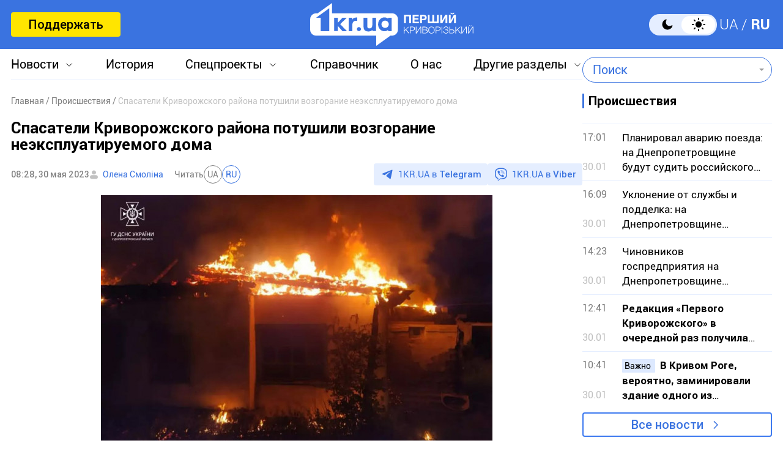

--- FILE ---
content_type: text/html; charset=utf-8
request_url: https://www.google.com/recaptcha/api2/aframe
body_size: 267
content:
<!DOCTYPE HTML><html><head><meta http-equiv="content-type" content="text/html; charset=UTF-8"></head><body><script nonce="_AYHJJcXKtBZAsTUpwis3A">/** Anti-fraud and anti-abuse applications only. See google.com/recaptcha */ try{var clients={'sodar':'https://pagead2.googlesyndication.com/pagead/sodar?'};window.addEventListener("message",function(a){try{if(a.source===window.parent){var b=JSON.parse(a.data);var c=clients[b['id']];if(c){var d=document.createElement('img');d.src=c+b['params']+'&rc='+(localStorage.getItem("rc::a")?sessionStorage.getItem("rc::b"):"");window.document.body.appendChild(d);sessionStorage.setItem("rc::e",parseInt(sessionStorage.getItem("rc::e")||0)+1);localStorage.setItem("rc::h",'1769907807227');}}}catch(b){}});window.parent.postMessage("_grecaptcha_ready", "*");}catch(b){}</script></body></html>

--- FILE ---
content_type: text/css
request_url: https://1kr.ua/css/style.min.css?v=1751886117
body_size: 14470
content:
:root,[dark]{--menu-border-color:#E5EEFF}.checkbox .check_in .form-group,.post_authors a:last-child,.ui-datepicker table,body,p{margin:0}.theme-switcher-box:after,.theme-switcher-box:before{width:24px;height:24px;margin:auto;transition:.15s ease-in;bottom:0}*,.search_form,::after,::before{box-sizing:border-box}.copyright,.donate_media h2,.dop_box,.global_sidebar_block>div,.question_write h2,.ui-datepicker td a,.ui-datepicker td span{text-align:center}.crumbs,.crumbs .current,.global_news_title,.important_text p{text-overflow:ellipsis;overflow:hidden}.page_content table thead tr,.page_content table thead tr th{border-bottom:1px solid #3a73e0}.author_info_avatar,.author_item_media,.content_interview_check,.crumbs,.crumbs .current,.global_news_title,.important_text p,.main_news_media,.merch_item,.non_scroll,.page_box_media,.select2-dropdown,.slider_img,.theme-switcher{overflow:hidden}.faq_question.active:after,.pagination a.prev,.pagination span.prev,.swiper-button-prev:after{transform:rotate(180deg)}:root{--body-bg-color:#ffffff;--main-color:#000000;--main-color-50:rgba(0, 0, 0, 0.50);--main-color-70:rgba(0, 0, 0, 0.70);--main-color-reverse:#ffffff;--bg-important_news:#E5EEFF;--footer-bg-color:#F2F7FF;--top-box-bg-color:#F2F7FF;--important-news-item:#EEF4FF;--current-news-bg-color:#DDE9FF;--swiper-pagination-bullet-bg-color:#DDE9FF;--swiper-button-bg-color:#ffffff;--swiper-button-shadow:rgba(207, 221, 243, 0.44);--news-item-border-color:#E5EEFF;--global-section-bg-color:#F2F7FF;--icon-arrow-right:url("../img/icon_arrow_black.svg");--icon-arrow-right-color-hover:#F8FAFE;--video-category-bg-hover:#E5EEFF;--video-category-bg-active:#DDE9FF;--arrow-menu-bg:url("../img/icon_arrow_menu.svg");--datepicker-option-bg:#ffffff;--ui-state-default-bg:#E5EEFF;--select-bg-color:#ffffff;--select-border-color:#000000;--news-text-color:#555555;--tags-bg-color:#E5EEFF;--icon-comments:url("../img/icon_comments.svg");--tags-hover-bg-color:#CCDCF9;--faq-arrow:url("../img/icon_arrow_faq.svg");--result-line-bg:#E5EEFF;--has-error-bg:#FFF0F0;--logo-partner-footer:url("../img/logo_usaid_footer.svg");--logo-partner-footer2:url("../img/logo_journalism_footer.svg");--logo-partner-footer3:url("../img/logo_es_footer.svg");--icon-pays:url("../img/icon_pays.svg");--bg-donate-period:#E5EEFF;--color-search:#3A73E0;--color-time:#7F7F7F;--bg-label:#DDE9FF}[dark]{--body-bg-color:#191919;--main-color:#ffffff;--main-color-50:rgba(255, 255, 255, 0.50);--main-color-70:rgba(255, 255, 255, 0.70);--main-color-reverse:#191919;--bg-important_news:#071833;--footer-bg-color:#071833;--top-box-bg-color:#071833;--important-news-item:#071833;--current-news-bg-color:#071833;--swiper-pagination-bullet-bg-color:#D2E2FF;--swiper-button-bg-color:#071833;--swiper-button-shadow:rgba(0, 0, 0, 0.15);--news-item-border-color:#3d3c3c;--global-section-bg-color:#071833;--icon-arrow-right:url("../img/icon_arrow_white.svg");--icon-arrow-right-color-hover:#071833;--video-category-bg-hover:#071833;--video-category-bg-active:rgba(58, 115, 224, 0.7);--arrow-menu-bg:url("../img/icon_arrow_menu_dark.svg");--datepicker-option-bg:#071833;--ui-state-default-bg:#071833;--select-bg-color:transparent;--select-border-color:#3A73E0;--news-text-color:#ffffff;--tags-bg-color:#071833;--icon-comments:url("../img/icon_comments_white.svg");--tags-hover-bg-color:#071833;--faq-arrow:url("../img/icon_arrow_faq_white.svg");--result-line-bg:#071833;--has-error-bg:#3C1717;--logo-partner-footer:url("../img/logo_usaid_footer_white.svg");--logo-partner-footer2:url("../img/logo_journalism_footer_white.svg");--logo-partner-footer3:url("../img/logo_es_footer_white.svg");--icon-pays:url("../img/icon_pays_white.svg");--bg-donate-period:transparent;--color-search:#ffffff;--color-time:#B0B0B0;--bg-label:#3a73e0}@font-face{font-family:Roboto;src:url('../fonts/RobotoLight.woff2') format('woff2'),url('../fonts/RobotoLight.woff') format('woff'),url('../fonts/RobotoLight.ttf') format('truetype');font-weight:300;font-style:normal;font-display:swap}@font-face{font-family:Roboto;src:url('../fonts/RobotoRegular.woff2') format('woff2'),url('../fonts/RobotoRegular.woff') format('woff'),url('../fonts/RobotoRegular.ttf') format('truetype');font-weight:400;font-style:normal;font-display:swap}@font-face{font-family:Roboto;src:url('../fonts/RobotoMedium.woff2') format('woff2'),url('../fonts/RobotoMedium.woff') format('woff'),url('../fonts/RobotoMedium.ttf') format('truetype');font-weight:500;font-style:normal;font-display:swap}@font-face{font-family:Roboto;src:url('../fonts/RobotoBold.woff2') format('woff2'),url('../fonts/RobotoBold.woff') format('woff'),url('../fonts/RobotoBold.ttf') format('truetype');font-weight:700;font-style:normal;font-display:swap}a,abbr,acronym,address,applet,article,aside,audio,b,big,blockquote,body,canvas,caption,center,cite,code,dd,del,details,dfn,div,dl,dt,em,embed,fieldset,figcaption,figure,footer,form,h1,h2,h3,h4,h5,h6,header,hgroup,html,i,iframe,img,ins,kbd,label,legend,li,mark,menu,nav,object,ol,output,p,pre,q,ruby,s,samp,section,small,span,strike,strong,sub,summary,sup,table,tbody,td,tfoot,th,thead,time,tr,tt,u,ul,var,video{margin:0;padding:0;border:0;font:inherit;vertical-align:baseline}.switch_lang li a,.switch_lang li:first-child:after{font-size:24px;line-height:34px;font-weight:300;color:var(--main-color-reverse)}ol,ul{list-style:none;padding:0}.comments_item p.name_comment,.switch_lang li.active a,strong{font-weight:700}button{border:0;outline:0;cursor:pointer}button,input{-webkit-appearance:none}a,a:focus,a:hover{text-decoration:none}.box_search .search_form,img{max-width:100%}:focus{outline:0!important}.clearfix::after,.clearfix::before{display:table;content:" "}.clearfix::after{clear:both}body,html{height:100%}.wrapper{margin:0 auto;min-height:100%;flex-direction:column;display:flex}body{font-family:Roboto,Arial,sans-serif;font-size:18px;line-height:24px;font-weight:400;font-style:normal;color:var(--main-color);background-color:var(--body-bg-color);padding:0}h1,h2{font-size:26px}.theme-switcher{position:relative;cursor:pointer;width:111px;height:35px;border-radius:65px}.theme-switcher-box{background-color:#e5eeff;position:absolute;width:100%;height:100%;left:0;top:0;transition:background-color .15s ease-in}.theme-switcher-box:before{content:"";background-image:url("../img/icon_dark.svg");position:absolute;left:18px;top:0;z-index:0}.theme-switcher-box:after{content:"";background-image:url("../img/icon_light_dark.svg");position:absolute;right:18px;top:0;z-index:5}.box_top_menu,.checkbox .check_in input[type=checkbox],.content_interview_check .check_box input[type=radio],.crumbs>span:last-child:after,.donate_form_inpts.none,.faq_subitem,.theme-switcher input{display:none}.btn_support,.header_inners{display:flex;align-items:center}.theme-switcher .theme-switcher--control{position:absolute;top:0;right:0;bottom:0;margin:auto;background-color:#fff;transition:background-color .15s ease-in}.theme-switcher .theme-switcher--control:after{content:"";position:absolute;right:3px;top:3px;width:55px;height:29px;border-radius:65px;transition:.15s ease-in;background-color:#fff}.theme-switcher input:checked~.theme-switcher--control:after{right:54px;background-color:#000}.theme-switcher input:checked~.theme-switcher-box{background-color:#001f58}.theme-switcher input:checked~.theme-switcher-box:before{background-image:url("../img/icon_dark_white.svg");z-index:5}.theme-switcher input:checked~.theme-switcher-box:after{background-image:url("../img/icon_light.svg");z-index:5}.container{max-width:1300px;margin:0 auto;width:100%;padding:0 18px;height:100%}header{background:#3a73e0;height:80px;position:fixed;width:100%;z-index:20;transition:height .3s ease-in-out}.header_fixed header{height:60px}.header_fixed .header_logo{width:170px;height:44px}.header_inners{justify-content:space-between;height:100%}.btn_support{height:40px;border-radius:4px;background:#ffe500;justify-content:center;font-size:20px;font-weight:500;padding:0 28px;color:#000}.header_logo,.top_menu li a.arrow_menu:after{background-repeat:no-repeat;background-position:top center}.currencies_info_title,.header_right,.information_top_inners,.switch_lang,.switch_lang li{align-items:center;display:flex}.header_logo{background-image:url("../img/logo_white.svg");background-size:cover;width:267px;height:70px;position:absolute;left:0;right:0;margin:0 auto;transition:.3s ease-in-out}.social_bar>*,.switch_lang li a{transition:background-color .3s ease-in-out}.header_right{gap:42px}.switch_lang li a{width:38px;height:35px;background-color:transparent;display:flex;align-items:center;justify-content:center;border-radius:6px}.exchange_rates svg path,.footer_btns a,.footer_btns a svg path,.social_bar a svg path,.weather_box .arr_svg path{transition:.3s ease-in-out}.switch_lang li:first-child:after{content:"/";display:inline-block;margin:0 2px}.switch_lang li a:hover{background-color:rgba(255,255,255,.1)}.box_top_menu.active,.copy_box.active,.has-error .help-block,.materials_item_media img{display:block}.top_menu{display:flex;align-items:flex-start;width:100%;justify-content:space-between;border-bottom:1px solid var(--menu-border-color);padding-bottom:12px}.checkbox .check_in,.top_menu li{position:relative}.top_menu li a{color:var(--main-color);cursor:pointer}.top_menu li a:hover,.top_menu>li a.active{color:#3a73e0}.top_menu li a.arrow_menu:after{content:"";background-image:var(--arrow-menu-bg);width:16px;height:16px;display:inline-block;margin-left:9px;position:relative;top:2px}.top_menu li a:hover:after{background-position:0 -16px}.top_menu li a.active.arrow_menu:after{background-position:0 -16px;transform:rotate(180deg)}.top_menu>li a{font-size:20px}.menu_wrapper{margin-top:93px}.menu_wrapper_inners{display:flex;align-items:flex-start;width:100%;gap:21px}.box_top_menu{position:absolute;border-radius:4px;background:var(--main-color-reverse);box-shadow:0 8px 10px 0 rgba(0,0,0,.15);z-index:99;width:100%;min-width:fit-content;padding:14px 12px 0;margin:0 -12px}.alarm_icon,.footer_logo{background-repeat:no-repeat}.box_top_menu li a{font-size:18px;padding:7px 0;width:100%;display:block}.box_banner>div:last-child,.box_contacts ul li:last-child,.box_top_menu li:last-child a,.footer_menu ul li:last-child a,.global_sidebar_block>div:last-child,.page_content ol li:last-child,.page_content ul li:last-child,.page_header .materials_item_header,.video_section_category a:last-child{margin-bottom:0}.search_form{max-width:310px;width:100%;height:40px;position:relative;flex-shrink:0;z-index:14}.search_form .select2-container{width:100%!important;padding:0 45px 0 16px;height:100%;font-size:20px;color:var(--main-color);background-color:var(--main-color-reverse);outline:0;border:1px solid var(--color-search);border-radius:56px}.search_form .select2-selection--single{height:40px;-webkit-box-shadow:none;box-shadow:none;border:0}.search_form .select2-container .select2-selection{font:400 16px Roboto,sans-serif;color:var(--color-search);padding:0;box-shadow:none;background:0 0}.footer_btns a,.select2-container .select2-results>.select2-results__options{font-size:18px}.select2-container .select2-selection--single .select2-selection__rendered{color:var(--color-search);line-height:28px;height:40px;display:flex;align-items:center;justify-content:flex-start;padding:0}.select2-results__options{overflow-x:hidden}.select2-container .select2-selection--single .select2-selection__clear span{font-size:36px;line-height:26px;font-weight:300;color:var(--color-search)}.select2-container .select2-selection--single .select2-selection__placeholder{color:var(--color-search);font-size:20px}.select2-container--default .select2-selection--single .select2-selection__arrow{height:40px;position:absolute;top:0;right:4px;width:20px}.select2-container .select2-selection--single .select2-selection__clear{cursor:pointer;float:none;font-weight:700;height:26px;padding-right:0;top:0;bottom:0;position:absolute;right:30px;margin:auto}.search_form .search_input{width:100%;padding:0 45px 0 16px;height:100%;font-size:20px;color:var(--main-color);background-color:transparent;outline:0;border:1px solid #3a73e0;border-radius:56px}.search_form .search_input::placeholder{color:#3a73e0}.search_form .search_submit{position:absolute;top:0;bottom:0;right:18px;margin:auto;width:24px;height:24px;border:0;cursor:pointer;background:url("../img/icon_search.svg") top center no-repeat;display:none}.wrapper_footer{background-color:var(--footer-bg-color);margin-top:auto}.footer_btns a,.footer_links_inners a,.social_bar>*{background-color:transparent}.footer_info .container,.wrapper_footer .container{max-width:930px}footer{padding:88px 0 40px}.footer_logo{background-image:url("../img/logo_blue.svg");background-position:top center;background-size:cover;width:327px;height:87px;display:block;margin:0 auto}.social_bar{display:flex;align-items:center;justify-content:center;margin:53px auto;gap:30px}.social_bar>*{width:50px;height:50px;border-radius:50%;border:2px solid #3a73e0;flex-shrink:0;display:flex;align-items:center;justify-content:center}.author_social_icon:hover,.footer_links_wrapper,.social_bar a:hover{background-color:#3a73e0}.author_social_icon:hover svg path,.author_write:hover svg path,.social_bar a:hover svg path{fill:#ffffff}.footer_inners{display:flex;align-items:stretch;justify-content:space-between;gap:100px}.footer_btns{display:flex;flex-direction:column;gap:24px;align-items:stretch;flex-shrink:0}.footer_btns a{width:160px;border-radius:4px;border:1px solid var(--main-color);padding:4px 20px 4px 6px;display:inline-flex;align-items:center;justify-content:flex-start;color:var(--main-color);font-weight:500;white-space:nowrap}.footer_btns a:hover{background-color:var(--main-color);color:var(--main-color-reverse)}.footer_btns a:hover svg path{fill:var(--main-color-reverse)}.footer_btns a span{margin-left:5px}.footer_btn_chat svg{width:16px;height:13px}.footer_menu{display:flex;align-items:flex-start;flex-direction:column;max-width:26%;width:100%}.footer_menu ul{margin-bottom:47px}.footer_menu a{color:var(--main-color);font-size:20px;font-weight:400;margin-bottom:16px;display:inline-block;transition:color .2s ease-in-out}.footer_menu .footer_menu_main{color:var(--main-color);font-size:20px;font-weight:700;margin-bottom:10px;display:flex;align-items:center;flex-wrap:nowrap}.all_materials_item:hover .materials_item_title,.crumbs a:hover,.crumbs a:hover span,.footer_menu a:hover,.global_news_item:hover .global_news_title,.global_special_topics_inners a:hover,.main_news_item:hover,.news_inners .global_news_item:hover,.post_made a,.press_support_text a,.review_header .post_authors a,.reviews_item:hover .reviews_title,.rules_content a,.sidebar_news_item:hover .global_news_title,.weather_box:hover .weather_box_text{color:#3a73e0}.footer_menu_inners{display:flex;align-items:stretch;flex-wrap:wrap;width:100%;justify-content:space-between}.footer_links_wrapper{padding:25px 0}.footer_links_inners{display:flex;align-items:stretch;justify-content:space-between;flex-wrap:wrap;gap:22px 0;margin-left:-16px}.footer_links_inners li{max-width:250px;width:100%}.footer_links_inners a{font-weight:700;color:var(--main-color-reverse);font-size:18px;padding:8px 12px;border-radius:8px;transition:background-color .2s ease-in-out}.box_search .search_form .search_submit:hover,.btn_blue:hover,.btn_vote:hover,.footer_links_inners a:hover{background-color:#3c79f0}.footer_info{background-color:var(--footer-bg-color);padding:33px 0 43px}.exchange_rates,.weather_box{background-color:transparent;transition:.3s ease-in-out;color:var(--main-color)}#select2-typeError-results .select2-results__option,.comments_item p,.footer_info p,.important_info span,.review_header .materials_item_time{font-size:16px}.footer_supp{display:flex;align-items:center;padding:22px 0 30px}.supp_logo,.supp_logo2{flex-shrink:0;background-position:top center;width:137px;height:41px;display:block;margin-right:15px;background-size:cover}.supp_logo{background-image:var(--logo-partner-footer)}.supp_logo2{background-image:var(--logo-partner-footer2)}.supp_logo3{background-image:var(--logo-partner-footer3);background-position:top center;background-size:cover;width:137px;height:41px;display:block;flex-shrink:0;margin-right:15px}.alarm,.exchange_rates,.weather_box{height:auto;border-radius:6px}.copyright{margin-top:20px}.important_news,.information_top{margin-top:12px}.weather_box{display:flex;align-items:center;padding:11px}.exchange_rates:hover,.weather_box:hover{background-color:var(--top-box-bg-color)}.exchange_rates:hover .arrow_right_exc path,.weather_box:hover>.arr_svg path{stroke:#3A73E0}.weather_box .inf{font-size:22px;display:flex;align-items:center}.weather_box .day{margin-right:22px}.weather_box .inf span{margin-left:6px}.weather_box .weather_box_text{margin:0 0 0 26px;transition:.3s ease-in-out}.exchange_rates{padding:11px 14px;display:flex;align-items:center;font-weight:500;margin-left:auto}.exchange_rates .arrow_right_exc{margin-left:26px}.exchange_usd{margin:0 30px}.alarm{display:flex;align-items:center;padding:8px;background-color:var(--top-box-bg-color);margin-left:24px}.alarm_info{margin-right:74px}.alarm_info p{font-size:14px;margin-bottom:0;line-height:100%}.alarm_info p span{font-size:18px;letter-spacing:inherit;font-weight:600}.alarm_info p:first-child{font-size:20px;font-weight:500;margin-bottom:10px}.alarm_info p:last-child{color:var(--main-color-50)}.alarm_icon{background-image:url("../img/icon_danger_green.svg");background-position:center;background-size:cover;width:38px;height:38px;display:block}.alarm_warning .alarm_icon{background-image:url("../img/icon_danger_red.svg")}.swiper-button-next:after,.swiper-button-prev:after{background-image:url("../img/icon_arr_right_slider.svg");background-position:center;background-repeat:no-repeat}.important_news_inners{display:flex;align-items:stretch;width:100%;gap:10px}.important_news_item{background-color:var(--bg-important_news);border-radius:6px;border:1px solid #3a73e0;padding:11px 15px;display:flex;align-items:stretch;width:100%;color:var(--main-color);transition:background-color .3s ease-in-out}.important_news_item:hover{background-color:var(--important-news-item)}.important_info{display:flex;align-items:flex-start;flex-direction:column;margin-right:28px;height:auto;padding:4px 0}.important_info .important_time{color:var(--main-color-50);margin-top:auto}.important_text p{margin-bottom:0;font-size:22px;line-height:125%;display:block;display:-webkit-box;-webkit-line-clamp:2;-webkit-box-orient:vertical}.important_box{font-size:14px;color:#000;line-height:115%;background-color:#fff;border-radius:1px;padding:2px 3px;margin-right:15px;font-weight:400}.important_text img{margin-right:15px;display:inline-block;height:20px;position:relative;top:4px}.main_news{background-color:var(--top-box-bg-color);padding:26px 0 10px;margin-top:14px}.main_news_item,.ui-widget-content{color:var(--main-color)}.special_title{font-size:16px;font-weight:700;color:#3a73e0}.main_news_media{height:205px;width:100%;border-radius:2px}.main_news_media img{height:100%;width:100%;display:block;object-fit:cover;transition:transform .2s ease-in-out}.main_news_info{display:flex;align-items:center;margin-top:8px}.current_news{color:var(--main-color);font-size:14px;line-height:115%;border-radius:1px;padding:3px 4px;background-color:var(--current-news-bg-color);margin-right:8px}.main_news_date_time{font-size:14px;font-weight:500;color:var(--main-color-50)}.main_title,h1,h2{font-weight:700}.main_title{font-size:20px;margin-top:8px;margin-bottom:0;transition:color .2s ease-in-out;color:var(--main-color)}.video_section_inners a{color:var(--main-color);max-width:552px;width:100%;flex-shrink:0}.main_news_item:hover .main_news_media img{transform:scale(1.05)}.swiper-pagination{display:flex;align-items:center;justify-content:center;bottom:0;position:static;margin:0 18px;transform:none!important}.line_title,h1{position:relative}.global_section .swiper-pagination,.main_news .swiper-pagination{width:fit-content!important}.swiper_img .swiper-pagination{justify-content:flex-start}.swiper-pagination-bullet{width:7px;height:7px;background:var(--swiper-pagination-bullet-bg-color);opacity:1;flex-shrink:0}.swiper-pagination-bullet-active{width:12px;height:12px;background:#3a73e0}.swiper_nav{display:flex;align-items:center;justify-content:center;margin-top:16px}.swiper_nav>div{position:static}.swiper_button{width:55px;height:32px;border-radius:35px;background-color:transparent;margin:0;transition:.2s ease-in-out}.swiper-button-next:after,.swiper-button-prev:after,.swiper_button:after{content:'';width:23px;height:16px}.swiper_button:hover{background-color:var(--swiper-button-bg-color);box-shadow:0 2px 3px 0 var(--swiper-button-shadow)}.swiper_button:active{background-color:#e9eef6;box-shadow:none}.global_block{padding-bottom:50px}.global_inners{display:flex;align-items:flex-start;justify-content:space-between;margin-top:20px;width:100%;gap:22px}.global_full{margin-top:14px;width:100%}.global_main{min-width:0;width:100%}.page_content h3,.select_conv option,h3{font-size:20px;font-weight:700}.line_title{display:inline-flex;align-items:center;padding-left:10px}.line_title:before{content:"";height:100%;width:4px;background-color:#3a73e0;display:inline-block;position:absolute;left:0;top:0}.line_pink:before{background-color:#c73567}.line_red:before{background-color:red}.btn_border:hover,.link_more:active,.link_more:hover{background-color:#f8fafe}.global_news_list{display:flex;align-items:stretch;justify-content:space-between;flex-wrap:wrap;margin-top:0;width:100%}.global_news_item{padding:7px 5px 13px 0;border-top:1px solid var(--news-item-border-color);display:flex;align-items:stretch;color:var(--main-color);margin:0;width:calc(50% - 5px);transition:color .2s ease-in-out}.global_news_date_time{display:flex;align-items:flex-start;flex-direction:column;min-width:50px;width:auto;margin-right:15px;flex-shrink:0;font-size:16px;color:var(--color-time)}.global_news_date{color:#c1c1c1;margin-top:auto}.global_news_title{display:block;display:-webkit-box;-webkit-line-clamp:3;-webkit-box-orient:vertical;padding-right:10px;margin-bottom:0;transition:color .2s ease-in-out}.link_more,.link_to_section{display:flex;transition:.2s ease-in-out;position:relative}.news_dop{padding:3px 4px;font-size:14px;background-color:var(--bg-label);border-radius:1px;margin-right:8px;color:var(--main-color);font-weight:400}.dop_box{margin:20px auto 0}.dop_box a{display:block;width:fit-content;margin:0 auto}.global_news .dop_box{margin:15px auto}.box_banner img,.dop_box img,.global_sidebar_block>div img{display:block;margin:0 auto}.link_more{align-items:center;justify-content:center;width:fit-content;margin:15px auto 0;border:2px solid #3c79f0;border-radius:4px;min-width:273px;padding:0 10px;height:40px;color:#3a73e0;background-color:transparent;font-size:20px;font-weight:500}.global_section,.global_special_topics{background-color:var(--global-section-bg-color)}.link_more:after{content:"";margin-left:8px;background-image:url("../img/icon_arrow_blue.svg");width:24px;height:24px;display:inline-block}.link_more:active{border:3px solid #3c79f0}.global_special_topics{padding:38px 50px;margin-top:20px}.global_special_topics_inners{display:flex;align-items:center;justify-content:center;flex-wrap:wrap;gap:30px 40px}.global_special_topics_inners a{border-bottom:2px solid #3a73e0;transition:color .2s ease-in-out;color:var(--main-color);font-weight:500}.currencies_description,.currency_converter_body,.global_special_topics .link_more,.media_team p,.sidebar_news_inners{margin-top:24px}.currencies_body,.global_section,.global_video_section,.global_video_section .link_more,.interview_block{margin-top:20px}.global_section{padding:14px 16px 10px}.global_title_block{display:flex;align-items:center;justify-content:space-between;margin-bottom:17px}.link_to_section{align-items:center;justify-content:center;border:1px solid var(--main-color);border-radius:4px;min-width:145px;padding:0 5px;height:30px;color:var(--main-color);background-color:transparent;font-size:18px;font-weight:700}.calendar_block,.video_section_category a{background-color:var(--global-section-bg-color)}.btn_vote,.video_section_category a{transition:background-color .2s ease-in-out;font-size:20px}.link_to_section:after{content:"";margin-left:12px;background-image:var(--icon-arrow-right);width:16px;height:17px;display:inline-block}.link_to_section:hover{background-color:var(--icon-arrow-right-color-hover)}.link_to_section:active{background-color:#f8fafe;border:2px solid #000}.video_section_inners{display:flex;align-items:flex-start;gap:20px}.video_section_media{max-width:552px;width:100%;flex-shrink:0}.video_section_media iframe{width:100%;height:310px}.img_box_small{margin-top:50px;width:450px;height:300px}.video_section_category{width:100%}.video_section_category a{width:100%;display:flex;align-items:center;height:48px;border-radius:4px;margin-bottom:5px;position:relative;color:var(--main-color);font-weight:500;padding-left:24px}.ui-widget-header,.ui-widget.ui-widget-content{border:0;background:0 0}.video_section_category a:hover{background-color:var(--video-category-bg-hover)}.video_section_category a:active{background-color:var(--video-category-bg-active)}.video_section_category a:before{content:"";background-position:center center;background-size:cover;background-repeat:no-repeat;width:24px;height:24px;margin-right:17px}.video_section_category a.cat_location:before{background-image:url("../img/icon_cat_location.svg")}.video_section_category a.cat_events:before{background-image:url("../img/icon_cat_events.svg")}.video_section_category a.cat_culture:before{background-image:url("../img/icon_cat_culture.svg")}.video_section_category a.cat_sport:before{background-image:url("../img/icon_cat_sport.svg")}.video_section_category a.cat_interview:before{background-image:url("../img/icon_cat_interview.svg")}.video_section_category a.cat_various:before{background-image:url("../img/icon_cat_various.svg")}.global_sidebar{width:310px;flex-shrink:0}.global_sidebar_block>div{margin-bottom:20px}.ui-datepicker{padding:0;width:auto}.calendar_block{margin-top:20px;padding:16px 14px 7px}.ui-widget-content a{color:#000}.ui-widget-header{color:#000;font-weight:700}.ui-button,.ui-state-default,.ui-widget-content .ui-state-default,.ui-widget-header .ui-state-default{border:1px solid #3a73e0;border-radius:2px;background:0 0;font-weight:400;color:#3a73e0}.ui-state-default:hover{background:#e5eeff}.ui-state-highlight,.ui-widget-content .ui-state-highlight,.ui-widget-header .ui-state-highlight{border:1px solid #3a73e0;background:rgba(58,115,224,.5);color:#fff}.ui-button.ui-state-active:hover,.ui-button:active,.ui-state-active,.ui-widget-content .ui-state-active,.ui-widget-header .ui-state-active,a.ui-button:active{border:1px solid #3a73e0;background:#3a73e0;font-weight:400;color:#fff}.ui-datepicker .ui-datepicker-next,.ui-datepicker .ui-datepicker-prev{position:static;top:0;width:1.8em;height:1.8em;display:flex;align-items:center;justify-content:center}.ui-datepicker .ui-datepicker-next span,.ui-datepicker .ui-datepicker-prev span{display:block;position:static;left:50%;margin-left:0;top:50%;margin-top:0}.ui-datepicker .ui-datepicker-next-hover,.ui-datepicker .ui-datepicker-prev-hover{top:5px}.ui-datepicker-footer{height:30px;display:flex;align-items:center;justify-content:space-between;position:relative}.ui-datepicker-footer .ui-state-disabled{opacity:0!important;display:none}.ui-datepicker .ui-datepicker-title{margin:0;display:flex;align-items:center;justify-content:space-between;line-height:1.8em;text-align:center}.ui-datepicker .ui-datepicker-title select{font-size:16px;margin:0;border-radius:4px;padding:2px 0}.ui-datepicker select.ui-datepicker-month,.ui-datepicker select.ui-datepicker-year{width:auto;background-color:transparent;border:1px solid var(--main-color);color:var(--main-color);box-shadow:none;padding:3px 4px}.pagination a.next,.pagination a.prev,.pagination span.next,.pagination span.prev{background-image:url("../img/icon_arrow_paginator.svg");width:32px}.ui-datepicker select.ui-datepicker-month{min-width:133px}.ui-datepicker select option{background-color:var(--datepicker-option-bg);color:var(--main-color)}.ui-datepicker select.ui-datepicker-year{min-width:77px}.ui-state-disabled,.ui-widget-content .ui-state-disabled,.ui-widget-header .ui-state-disabled{opacity:1;-ms-filter:"alpha(opacity=100)";background:0 0;border:0}.ui-state-disabled .ui-state-default{border:0!important;background:var(--ui-state-default-bg)}.interview_question{font-size:20px;margin:15px 0}.content_interview_check{text-align:left;margin-top:3px;position:relative;z-index:1;display:flex;align-items:center;border-radius:95px;background:var(--global-section-bg-color);padding:4px;min-height:33px}.box_banner,.box_contacts>div,.donate_choose h2,.donate_header,.donate_item,.form_result,.page_box_media,.recaptha,.swiper_img_item,.swiper_img_item_search,.wrapper_404{text-align:center}.content_interview_check .check_box{position:relative;display:flex;align-items:flex-start}.content_interview_check input{margin-right:14px}.check_box label{display:flex;align-items:center;font-size:16px;color:var(--main-color);line-height:100%}.check input,.checkbox label,.content_interview_check input,.content_interview_check label,.tags a{cursor:pointer}.content_interview_check .check_box input[type=radio]+label .check_copy{width:25px;height:25px;cursor:pointer;display:flex;align-items:center;justify-content:center;flex-shrink:0;margin:0 14px 0 0;background-color:var(--main-color-reverse);border-radius:50%;position:relative}.content_interview_check .check_box input[type=radio]:checked+label .check_copy:after{content:"";width:15px;height:15px;background-color:#3a73e0;border-radius:50%;position:absolute;left:0;right:0;top:0;bottom:0;margin:auto}.btn_vote{height:40px;width:256px;border-radius:4px;background-color:#3a73e0;color:#fff;font-weight:700;margin:18px auto 0;display:flex;align-items:center;justify-content:center}.author_social_icon:active,.author_write:active,.box_search .search_form .search_submit:active,.btn_blue:active,.btn_vote:active{background-color:#3068d3}.interview_block .link_more{max-width:256px;min-width:256px;margin-top:14px}.result_line{background-color:var(--result-line-bg);position:absolute;left:0;top:0;bottom:0;z-index:-1;border-radius:95px}.content_interview_result .content_interview_check{font-size:14px;line-height:105%;padding:9px 10px;color:#3a73e0;font-weight:700;display:block}.interview_result_votes{margin-right:5px}.interview_result_votes span{font-weight:400}.content_interview_inf{display:flex;align-items:center;justify-content:space-between;margin:21px 0 7px}.content_interview_inf p{margin:0!important;font-size:14px}.content_interview_inf time{font-size:14px;color:#7f7f7f}#menu_toggle{width:30px;height:25px;cursor:pointer;display:none;justify-content:center;align-items:center;z-index:16;position:relative}#menu_toggle span{display:block;background:#fff;border-radius:5px;transition:.25s ease-in-out}#menu_toggle #hamburger span{width:20px;height:2px;position:relative;top:0;right:0;margin:6px 0}#menu_toggle.open #hamburger span:first-child{transform:rotate(-43deg) translate(-4px,5px);margin:0}#menu_toggle.open #hamburger span:nth-child(3){opacity:0}#menu_toggle.open #hamburger span:nth-child(2){margin:0;transform:rotate(43deg) translate(4px,3px)}.overlay{position:fixed;background:rgba(22,17,14,.8);top:0;left:0;right:0;bottom:0;z-index:1010;display:none}.mob{display:none!important}.crumbs{margin-bottom:20px;display:flex;align-items:center;white-space:nowrap}.crumbs span{display:flex;align-items:center;font-size:14px;color:#c1c1c1;flex-shrink:0}.crumbs>span:after{content:'/';font-size:14px;color:#7f7f7f;margin:0 3px}.crumbs a,.crumbs a span{color:#7f7f7f;font-size:14px;transition:color .2s ease-in-out}.crumbs .current{color:#c1c1c1;font-size:14px;white-space:nowrap;flex-shrink:inherit;display:block}.news_date{font-size:20px;margin:16px 0}.select2-selection{height:42px;font-size:18px;border-radius:4px;color:#000;padding-left:12px;background-position:right .7em top 50%,0 0}.select_news_box .select2-container .select2-selection--single{height:42px;padding:0;border:1px solid var(--select-border-color);background-color:var(--select-bg-color);z-index:5;position:relative}.select_news_box .select2-container .select2-selection--single .select2-selection__arrow{height:42px}.select_news_box .select2-container .select2-selection--single .select2-selection__rendered{color:var(--main-color);line-height:inherit;height:100%;padding-left:12px;padding-right:20px;padding-top:8px;display:block;background:var(--select-bg-color);border-radius:4px}.select_news_box .select2-container{min-width:210px;z-index:14;background:var(--main-color-reverse)}.select2-container .select2-results__option--highlighted.select2-results__option--selectable,.select2-container .select2-results__option--selected{color:#000;background-color:#e5eeff}.img_404,.pagination a,.pagination span,.post_authors:before{background-repeat:no-repeat;background-size:cover}#select2-newsSection-results{max-height:200px;padding:8px;border-radius:4px}.select2-dropdown{background-color:#fff;box-shadow:0 4px 10px 0 rgba(0,0,0,.15);border:0;border-bottom-left-radius:5px;border-bottom-right-radius:5px;padding-top:28px;margin-top:-20px!important;z-index:13}.select2-container .select2-dropdown--above{margin-top:0!important;padding-top:0;padding-bottom:20px;top:20px}.select2-container .select2-search--dropdown .select2-search__field{-webkit-box-shadow:inset 0 1px 1px rgba(0,0,0,.075);box-shadow:inset 0 1px 1px rgba(0,0,0,.075);background:url("../img/icon_search.svg") right 10px top 2px no-repeat;border-radius:65px;border:1px solid #aaa;padding:4px 10px;height:30px}.news_inners .global_news_item{padding:13px 10px 16px 0;width:100%}.news_content{display:flex;align-items:flex-start;gap:20px;width:100%}.news_content img{max-width:280px;max-height:185px;width:100%;flex-shrink:0}.materials_item_text,.news_content_box p{display:block;display:-webkit-box;-webkit-line-clamp:5;-webkit-box-orient:vertical;overflow:hidden;text-overflow:ellipsis;font-size:16px;color:var(--news-text-color)}.news_content_box .global_news_title{font-size:22px;margin-bottom:10px;font-weight:700;color:var(--main-color)}.box_banner>div,.news_inners .dop_box,.reviews_inners .dop_box{margin:0 auto 16px}.pagination{display:flex;align-items:center;justify-content:center;margin:16px auto 0;list-style-type:none;padding:0;gap:8px}.pagination a,.pagination span{background-position:top center;min-width:32px;width:auto;height:32px;display:flex;align-items:center;justify-content:center;font-weight:700;color:var(--main-color);font-size:24px;border-radius:2px;transition:.2s ease-in-out;background-color:transparent}.pagination a:hover,.pagination span:hover{background-color:#f2f7ff;color:#3a73e0}.pagination a:active. .pagination span:active{background-color:#e5eeff}.pagination a.active,.pagination span.active{font-size:30px;color:#3a73e0;text-decoration:underline}.archive_news{margin-top:56px}.archive_news_content{margin-top:16px;padding:16px 40px;background-color:var(--global-section-bg-color)}.archive_news_content .ui-datepicker{display:flex!important;align-items:flex-start;gap:45px;width:100%}.archive_news_content .datepicker-main{width:100%;max-width:420px}.archive_news_content .ui-datepicker .ui-datepicker-title{margin:0;display:flex;align-items:flex-start;justify-content:center;line-height:1.8em;text-align:center;flex-direction:column;gap:17px;max-width:173px;width:100%;flex-shrink:0}.archive_news_content .ui-datepicker select.ui-datepicker-month{min-width:133px;width:173px;height:30px}.archive_news_content .ui-datepicker .ui-datepicker-header{position:relative;padding:0;margin-top:48px}.archive_news_content .ui-datepicker select.ui-datepicker-year{min-width:77px;height:30px;width:94px}.author_info{display:flex;align-items:flex-start;gap:60px;padding-left:52px;margin-bottom:24px}.author_info_avatar{width:204px;height:204px;border-radius:50%;flex-shrink:0;position:relative;background-color:#dde9ff;z-index:1}.author_info_avatar:after,.author_item_media:after{content:"";background-image:url("../img/icon_avatar.svg");width:74px;height:97px;background-repeat:no-repeat;background-position:center;background-size:cover;position:absolute;margin:auto;display:block;top:0;bottom:0;left:0;right:0;z-index:-1}.author_info_avatar img{width:100%;display:block}.author_info_name{font-size:24px;font-weight:700;margin-bottom:6px}.author_info_section,.author_write,.authors_contacts_item a.medium,.medium{font-weight:500}.author_info_about{color:rgba(0,0,0,.5);font-size:16px}.author_info_social{display:flex;align-items:center;flex-wrap:wrap;gap:16px;margin-top:19px}.author_social_icon,.author_write{display:flex;align-items:center;transition:.2s ease-in-out}.author_social_icon{width:48px;height:48px;justify-content:center;border:1px solid #3a73e0;border-radius:50%;background-color:transparent}.author_social_icon svg path,.author_write svg path{transition:.2s ease-in-out}.author_write{color:#3a73e0;font-size:16px;border-radius:4px;border:1px solid #3a73e0;padding:5px 21px 5px 16px;justify-content:center}.author_write svg{margin-right:3px}.author_write:hover{background-color:#3a73e0;color:#fff}.link_redaction{margin-top:19px;display:inline-flex;align-items:center;justify-content:center;padding:5px 12px;border-radius:4px;border:1px solid var(--main-color);color:var(--main-color);font-size:18px;background-color:transparent;transition:background-color .2s ease-in-out}.materials_item_header,.materials_item_time{font-size:14px;font-weight:500;line-height:120%}.link_redaction:hover{background-color:rgba(0,0,0,.03)}.link_redaction:after{content:"";background-image:var(--icon-arrow-right);background-size:cover;width:20px;height:21px;margin-left:15px}.all_materials_title span{font-weight:400;margin:0 5px}.about_content,.about_content img,.all_materials_inners,.interviews_inners,.rules_content{margin-top:16px}.all_materials_item{padding:16px 0;border-top:1px solid #e5eeff;display:flex;align-items:flex-start;justify-content:flex-start;gap:10px;color:#000}.materials_item_media{max-width:310px;width:100%;flex-shrink:0}.materials_item_header{display:flex;align-items:center;margin-bottom:5px}.materials_item_time{color:var(--main-color-50)}.materials_item_cat{color:#555;border-left:1px solid #7f7f7f;padding-left:7px;margin-left:7px}.materials_item_title{font-size:26px;font-weight:700;margin-bottom:5px;line-height:117%;color:var(--main-color);transition:color .2s ease-in-out}.wrapper_404{max-width:360px;margin:67px auto 0;padding-bottom:200px}.wrapper_404 h1{margin-bottom:20px}.img_404{background-image:url("../img/img_404.svg");background-position:top center;width:308px;height:115px;margin:83px auto;display:block}.news_dop_blue,.page_title h1{display:inline}.disabled{pointer-events:none;opacity:.3}.news_dop_blue{background-color:#3a73e0;color:#fff;font-size:16px;line-height:82%;padding:3px 5px;margin-right:10px;border-radius:3px;font-weight:400;align-items:center;position:relative;top:-3px}.share_social .share_link,.tags *{background-color:var(--tags-bg-color)}.news_support,.page_header{display:flex;align-items:center}.page_header{margin:16px 0;flex-wrap:wrap;gap:16px}.news_support{flex-wrap:wrap;margin-top:23px;gap:5px 15px;color:#7f7f7f}.post_authors,.post_read{align-items:center;display:flex}.news_support img{height:25px}.post_authors{position:relative;flex-wrap:wrap}.post_authors:before{content:"";background-image:url("../img/icon_author.svg");width:15px;height:17px;margin-right:7px}.post_authors *,.post_authors a{font-size:14px;color:#3a73e0;margin-right:5px;flex-shrink:0}.about_content a:hover,.box_contacts ul li a:hover,.page_content a:hover,.post_authors a:hover,.post_made a:hover,.press_support_text a:hover,.review_header .post_authors a:hover,.rules_content a:hover{text-decoration:underline}.post_read{justify-content:flex-start;gap:16px;margin-left:18px;margin-right:auto;font-size:14px;color:var(--main-color-50)}.post_read_lang{display:flex;align-items:center;gap:10px}.post_read_lang a{width:30px;height:30px;flex-shrink:0;display:flex;align-items:center;justify-content:center;font-size:14px;color:grey;background:0 0;border:1px solid grey;transition:.2s ease-in-out;border-radius:50%}.post_social,.post_social a{display:flex;align-items:center}.post_read_lang a:hover{background:grey;color:var(--main-color-reverse)}.post_read_lang a.active{color:#3a73e0;border:1px solid #3a73e0}.post_social a,.tags *{border-radius:4px;transition:background-color .2s ease-in-out}.post_read_lang a.active:hover{background:#3a73e0;color:var(--main-color-reverse)}.donate_item.active:after,.donate_period li.active:after{background-image:url("../img/check_black.svg");top:-14px}.post_social{flex-wrap:wrap;gap:10px}.post_social a{background-color:#e5eeff;padding:6px 10px;justify-content:center;font-size:15px;color:#3a73e0}.page_content ol,.page_content ul{padding-left:30px;margin-top:10px}.tags,.tags *{display:flex;align-items:center}.post_social a:hover{background-color:#dde9ff}.post_social a:before{content:"";background-size:cover;background-repeat:no-repeat;background-position:top center;width:24px;height:24px;margin-right:6px}.post_social a span{font-weight:500;margin-left:3px}.post_social_t:before{background-image:url("../img/icon_telegram.svg")}.post_social_v:before{background-image:url("../img/icon_viber.svg")}.page_box_img{margin:16px auto;max-width:fit-content}.page_box_media,.page_box_slider{margin:16px auto 0;position:relative}.page_box_slider{max-width:790px;padding:0 40px}.page_content .page_box_img p{font-size:14px;color:#7f7f7f;margin:0}.page_content a{font-weight:700;color:#3a73e0}.page_content .interview_block{margin:30px 0}.page_content em{font-style:italic}.page_content .interview_question{font-weight:700;font-size:20px}.page_content .interview_block .btn_vote{margin-left:0}.page_content ul{list-style-type:disc}.page_content ol li,.page_content ul li{margin-bottom:5px}.page_content ol{list-style-type:decimal}.page_content p{margin-top:16px;min-width:0}.page_content .dop_box{margin:16px auto 0}.page_content table{border-spacing:0;width:100%;max-width:100%;margin-top:20px}.page_content table tr td{font-size:16px;font-weight:400;color:var(--main-color);padding:8px 24px 13px 0;border-bottom:1px solid #dde9ff}.page_content table thead tr th{color:var(--news-text-color);padding:0 24px 14px 0;text-align:left;font-size:16px;font-weight:400;white-space:nowrap}.tags{flex-wrap:wrap;width:100%;gap:15px;margin-top:24px}.tags *{justify-content:center;padding:5px 18px;font-size:14px;line-height:81%;font-weight:500;color:var(--main-color)}.post_made,.share_social{align-items:center;margin-top:19px;display:flex}.donate_period li,.faq_question:after,.slider_img:after,.swiper_img_item_search{transition:.3s ease-in-out}.tags a:hover{background-color:var(--tags-hover-bg-color)}.post_made{gap:10px 24px;flex-wrap:wrap}.post_made p{font-size:16px;color:var(--main-color-50)}.share_social{gap:24px}.share_social p{font-weight:700;font-size:18px}.share_social .social_bar{margin:0;gap:18px}.share_social .social_bar a,.share_social .social_bar>*{width:42px;height:42px}.share_social .share_link{background-image:url("../img/icon_share.svg");background-position:center;background-repeat:no-repeat;border:none;cursor:pointer}.share_social .share_link:hover{border:none;background-color:#ccdcf9}.block_comments{margin:32px 0}.comments_caption{margin-bottom:16px;font-size:20px;font-weight:700;display:flex;align-items:center}.comments_caption:before{content:"";background-image:var(--icon-comments);background-repeat:no-repeat;background-size:cover;background-position:top center;width:24px;height:25px;display:inline;margin-right:6px}.comments_item{border-top:1px solid #3a73e0;padding:7px 0 10px}.comments_item p.date_comment{font-size:14px;color:var(--main-color-50);margin-bottom:10px}.swiper_img_item{flex-direction:column;display:flex;align-items:center;justify-content:center;height:100%;text-decoration:none!important}.swiper_img_item img{max-height:500px;display:block}.slider_img{position:relative}.slider_img:after{content:"";position:absolute;top:0;bottom:0;height:100%;width:100%;z-index:1;display:block;background:rgba(22,17,14,.8);opacity:0}.swiper_img_item:hover .slider_img:after,.swiper_img_item:hover .swiper_img_item_search{opacity:1}.swiper_img_item_search{position:absolute;top:0;left:0;right:0;bottom:0;background-image:url("../img/ic_search.svg");width:72px;height:72px;margin:auto;background-size:cover;background-position:center;z-index:5;opacity:0}.loader,.page_content blockquote::after{background-position:top center;background-repeat:no-repeat}.swiper_img .swiper-slide{height:auto;display:flex;align-items:center;justify-content:center}.page_content .page_box_slider p{font-size:14px;color:#7f7f7f;line-height:100%;margin:5px 0 0;font-weight:400}.page_content blockquote{padding:17px 0;margin:16px auto 32px;border-top:1px solid #e5eeff;border-bottom:1px solid #e5eeff;position:relative;max-width:630px}.page_content blockquote p,blockquote{font-size:16px;font-style:italic;margin:0}.page_content h2{font-size:24px;font-weight:700}.page_content h4{font-size:18px;font-weight:700}.page_content h5{font-size:18px;font-weight:500}.page_content blockquote::after{content:"";background-image:url("../img/icon_double_quotes.svg");width:22px;height:18px;position:absolute;right:0;bottom:-20px}.page_content blockquote::before{content:"";width:25px;height:10px;position:absolute;right:0;bottom:-5px;background-color:var(--main-color-reverse)}.loader{background-image:url("../img/icon_loader.svg");background-size:cover;width:62px;height:63px;margin:40px auto;animation:2s linear infinite spin}.check,.donate_item.active:after,.donate_period li.active:after,.form_converter_btn,.icon_contact:after,.icon_pays{background-position:center}@keyframes spin{0%{transform:rotate(0)}100%{transform:rotate(360deg)}}.sidebar_news .line_title:before{width:3px}.sidebar_news_item{padding:10px 0;border-top:1px solid #e5eeff;display:flex;align-items:stretch;color:var(--main-color);margin:0;width:100%}.sidebar_news_item .global_news_title{font-size:17px}.sidebar_news .link_more{margin-top:6px;width:100%}.sidebar_news{margin-bottom:24px}.projects .dop_box{margin-top:7px;margin-bottom:17px}.projects .all_materials_item{padding:24px 0}.projects .materials_item_text{-webkit-line-clamp:4}.donate_header p,.projects .news_support{margin-top:8px}.authors_inners{margin-top:16px;display:flex;align-items:stretch;gap:40px;flex-wrap:wrap;margin-bottom:40px}.author_item{display:flex;align-items:flex-start;gap:24px;width:calc(50% - 20px)}.author_item_media{width:176px;height:176px;border-radius:50%;flex-shrink:0;background-color:#dde9ff;position:relative;z-index:1}.form-group input,.form-group textarea{background-color:var(--main-color-reverse);border:1px solid var(--main-color-70)}.authors_inners .author_info_social{gap:11px;margin-top:16px}.authors_inners .author_social_icon{width:40px;height:40px}.authors_inners .author_info_name{word-spacing:9999999px;line-height:117%;margin-bottom:11px}.authors_contacts{margin-top:40px}.authors_contacts_inners{display:flex;align-items:stretch;flex-wrap:wrap;gap:16px;margin-top:16px}.authors_contacts_item{padding-top:8px;border-top:1px solid #e5eeff;width:calc(50% - 8px);display:flex;flex-direction:column;align-items:flex-start;gap:8px}.authors_contacts_item p{font-size:18px;line-height:24px}.authors_contacts_item a{font-weight:400;font-size:22px;line-height:24px;color:#3a73e0}.interviews_inners .interview_question{font-size:18px;margin:0 0 16px}.interviews_inners .interview_block{padding-top:17px;border-top:1px solid #3a73e0;margin-top:14px}.interviews_inners .btn_vote{margin:16px 0 0}.interviews_inners .content_interview_inf{justify-content:flex-start;margin:16px 0 0;gap:24px}.about_content p{margin-top:16px;font-size:16px}.about_content a{font-weight:700;color:#3a73e0;font-size:16px}.box_contacts ul li,.box_contacts ul li a,.donate_choose .form-group input,.form-group input,.form-group label,.form-group textarea,.reviews_item,.reviews_title{color:var(--main-color)}.box_contacts ul,.donate_form_inpts,.media_team,.partners_box{margin-top:32px}.partners_inners{margin-top:16px;display:flex;align-items:center;justify-content:center;flex-wrap:wrap;gap:30px}.partners_support img{max-width:256px;width:100%;display:block}.partners_our{gap:26px 95px;max-width:650px;margin-left:auto;margin-right:auto}.partners_our img{max-width:149px;width:100%;display:block}.reviews_item{padding:16px 0;border-top:1px solid var(--news-item-border-color);margin:0;width:100%;display:block}.reviews_title{font-size:20px;font-weight:700;transition:color .2s ease-in-out}.reviews_item_date{font-size:14px;color:#7f7f7f;margin-top:8px}.review_header{margin:16px 0;display:flex;align-items:center;flex-wrap:wrap;gap:10px 16px}.review_header .post_authors *{font-size:16px;color:#7f7f7f;margin-right:0}.form_block{padding:30px 25px 50px}.form_all{max-width:440px;width:100%;margin:0 auto}.form-group{margin-bottom:15px;position:relative;width:100%}.form-group label{font-weight:500;font-size:16px;line-height:24px;margin-bottom:2px;display:block}.form-group.required label:after{content:"*";color:var(--main-color);margin-left:2px}.recaptha{margin:16px auto 0}.form-group input{height:42px;width:100%;font-size:16px;padding:0 12px;border-radius:4px}.form-group textarea{height:122px;width:100%;font-size:16px;padding:9px 12px;border-radius:4px;resize:none;display:block}.donate_choose .form-group input{background-color:var(--global-section-bg-color);padding:0 12px;border:1px solid var(--main-color-70)}.has-error .form_control,.has-error .select2-selection{border-color:red;background-color:var(--has-error-bg)}.help-block{display:none;position:absolute;bottom:-17px;font-size:12px;line-height:16px;color:red}.form_all .select_news_box .select2-container{width:100%!important}.form_rules{font-size:12px;color:#7f7f7f}.btn_blue,.btn_border{display:flex;font-size:20px;position:relative;transition:.2s ease-in-out;padding:0 10px}.btn_border{align-items:center;justify-content:center;width:100%;border:2px solid #3a73e0;border-radius:4px;height:45px;color:#3a73e0;background-color:transparent;font-weight:500}.btn_blue{background-color:#3a73e0;color:#fff;align-items:center;justify-content:center;height:40px;border-radius:4px;font-weight:700;margin:0 auto}.form_all .form_btn{margin:16px auto 0;min-width:250px;max-width:350px}.form_result{margin:80px auto}.check{background-image:url("../img/check.svg");background-repeat:no-repeat;background-color:#e5eeff;width:72px;height:72px;border-radius:50%;display:block;margin:0 auto}.form_result p{font-size:24px;font-weight:500;color:#3a73e0;margin-top:12px}.copy_box{background-color:#313131;border-radius:4px;padding:24px 80px;position:fixed;top:0;left:0;right:0;width:fit-content;margin:0 auto;z-index:99;display:none}.cookies p,.copy_box p{font-size:15px;color:#fff}.box_banner{margin:16px auto 0}.btn_price{margin:40px auto;padding:0 93px;width:fit-content}.box_contacts{margin:40px auto 0;display:flex;align-items:flex-start;gap:40px}.box_contacts>div{max-width:50%;width:100%;margin:0 auto}.icon_contact{width:48px;height:48px;border-radius:50%;border:1px solid #3a73e0;margin:0 auto 6px;position:relative;display:block}.icon_contact:after{content:"";position:absolute;left:0;right:0;top:0;bottom:0;margin:auto;background-repeat:no-repeat}.icon_phone:after{background-image:url("../img/icon_phone.svg")}.icon_mail:after{background-image:url("../img/icon_mail.svg")}.contact_caption{font-size:18px;color:#3a73e0;font-weight:500}.box_contacts ul li{margin-bottom:15px}.box_contacts ul li a{font-weight:700}.donate{padding-top:10px}.donate_header{padding-bottom:32px}.donate_header h1{font-size:28px}.donate_choose{padding:38px 0 111px;background-color:var(--global-section-bg-color)}.donate_choose h2{margin-bottom:32px}.donate_form{max-width:700px;margin:0 auto}.donate_items{margin:32px auto 0;display:flex;align-items:stretch;justify-content:center;gap:16px;flex-wrap:wrap}.donate_item,.donate_period{display:flex;align-items:center}.donate_item{width:204px;height:104px;justify-content:center;flex-direction:column;cursor:pointer;font-size:17px;line-height:20px;color:#3a73e0;border:2px solid #3a73e0;border-radius:10px;background-color:transparent;transition:.2s ease-in-out;position:relative}.donate_item.active,.donate_item.active:hover{background-color:#3a73e0;border:2px solid #ffe500;color:#fff}.donate_item.active:after{content:"";width:28px;height:28px;background-repeat:no-repeat;border-radius:50%;background-color:#ffe500;position:absolute;display:block;left:22px}.box_search .search_form input:focus,.donate_item:hover{background-color:#e5eeff}.donate_item span{font-weight:700;font-size:36px}.donate_item span span{font-size:14px;font-weight:400;text-transform:uppercase}.donate_item_other{padding:0 5px}.donate_choose .donate_item_other input{display:none;background:#fff;margin-bottom:0;border-radius:3px;height:34px;width:100%;padding:0 10px;font-size:12px;line-height:14px;color:#a0a0a0}.donate_item_other span{font-weight:700;font-size:26px;margin-bottom:5px}.donate_period{justify-content:center;margin:32px auto 0;gap:26px}.checkbox,.donate_period li{align-items:center;text-align:center}.donate_period li{height:42px;display:inline-flex;justify-content:center;cursor:pointer;background-color:var(--bg-donate-period);font-weight:500;font-size:22px;color:var(--main-color);border:2px solid var(--main-color);width:176px;border-radius:32px;position:relative}.donate_period li:hover{background-color:var(--current-news-bg-color);color:var(--main-color);border:2px solid #ffe500}.donate_period li.active{color:#fff;background-color:#000;border:2px solid #ffe500}.donate_period li.active:after{content:"";width:24px;height:24px;background-repeat:no-repeat;border-radius:50%;background-color:#ffe500;position:absolute;display:block;left:6px}.checkbox{margin-top:32px;display:flex;justify-content:center}.check_in label{display:flex;align-items:center;color:var(--main-color);font-size:18px}.checkbox .check_copy{width:23px;height:23px;cursor:pointer;display:inline-block;vertical-align:middle;flex-shrink:0;border-radius:4px;border:2px solid var(--main-color-50);margin-right:12px;position:relative}.checkbox .check_copy.checked{border:2px solid #3a73e0}.checkbox .check_copy.checked:after{content:"";width:12px;height:12px;background-color:#3a73e0;border-radius:50%;margin:auto;top:0;bottom:0;left:0;right:0;position:absolute}.btn_donate{margin-top:24px;width:100%}.donate_form_groups{max-width:485px;width:100%;margin:0 auto}.icon_pays{background-image:var(--icon-pays);background-repeat:no-repeat;width:170px;height:20px;margin:24px auto 0;display:block}.press_support_text{max-width:350px;text-align:center;margin:24px auto 0}.donate_media{max-width:630px;width:100%;margin:32px auto 0}.donate_media .swiper_img .swiper-pagination{justify-content:center}.merch_item{position:relative;border-radius:2px}.faq_question:after,.merch_item:after,.merch_item_info{position:absolute;bottom:0;right:0}.merch_item:after{content:"";background:linear-gradient(0deg,#000 -6.16%,rgba(0,0,0,0) 96.36%);height:265px;width:100%;left:0}.merch_item img{display:block;border-radius:2px;max-height:600px}.merch_item_info{z-index:5;left:0;color:#fff;font-weight:700;font-size:24px;padding:0 15px 29px 29px}.merch_item_info span{font-weight:500;font-size:20px;color:red;margin-top:5px;display:block}.btn_merch{margin-top:24px;max-width:480px}.media_team img{display:block;margin-top:24px;border-radius:2px}.faq{padding-top:35px}.faq_wrapper{background-color:var(--global-section-bg-color);padding:0 15px}.faq_inner{margin:24px auto 0;max-width:640px;width:100%;padding:20px 0}.faq_item{margin-bottom:5px;font-size:18px;border-bottom:1px solid var(--main-color);padding-bottom:10px}.faq_question{font-weight:700;position:relative;cursor:pointer;padding:10px 30px 10px 0}.faq_question:after{content:"";background-image:var(--faq-arrow);background-repeat:no-repeat;background-position:center center;width:24px;height:24px;top:0;margin:auto;display:flex;align-items:center;justify-content:center}.question_write{padding:32px 0}.rules_content p{margin-top:10px}.currency_header{display:flex;gap:16px;align-items:flex-end}.currencies_caption,.currencies_info{display:grid;grid-template-columns:1fr 20% 200px}.currency_header p{font-size:14px;color:#7f7f7f;line-height:109%}.currencies_caption{padding:8px 14px 14px 0;font-size:16px;line-height:82%;color:var(--main-color);border-bottom:1px solid #3a73e0}.currencies_info_digits,.currency_title{font-size:20px;font-weight:700;color:var(--main-color)}.currencies_info{border-bottom:1px solid #dde9ff;padding:14px 14px 14px 0;align-items:center}.currency_title{display:flex;flex-direction:column;align-items:flex-start}.currency_title span:last-child{font-size:14px;color:#7f7f7f;font-weight:400;line-height:130%}.currency_converter{margin-top:80px}.currency-converter-title{margin:8px 0 8px 13px;font-weight:600;font-size:18px;line-height:24px;color:#406fb7}.form_converter{display:flex;align-items:flex-end}.form_converter .form-group{display:flex;align-items:flex-end;margin-bottom:0;width:auto}.form_converter .form-group>div{display:flex;flex-direction:column;margin-right:24px}.form_converter .form-group span{font-size:16px;margin-bottom:8px}.form_converter input{width:195px;height:40px;padding:7px 16px;font-size:20px;color:var(--main-color);font-weight:500;border:1px solid var(--main-color);border-radius:6px;outline:0}.select_conv{width:93px;height:40px;border:1px solid #000;border-radius:6px;font-size:20px;font-weight:700;flex-shrink:0}.form_converter_btn{width:170px;height:32px;background-color:transparent;background-image:url("../img/btn_arrow_conv.svg");background-repeat:no-repeat;outline:0;cursor:pointer;margin-bottom:4px}.form-converter-btn:hover{border:1px solid #e0e0e0}.form-converter-btn:active,.form-converter-btn:focus{box-shadow:inset -2px -2px 1px rgba(0,0,0,.075)}.box_search{margin:16px auto 0;width:100%;max-width:650px}.box_search p{margin-top:11px}.box_search .search_form .search_submit{right:0;width:51px;height:40px;background-image:url("../img/icon_search_white.svg");background-position:center;background-repeat:no-repeat;border-radius:45px;background-color:#3a73e0;transition:background-color .2s ease-in-out;display:none}.box_search .search_form .search_input{padding:0 55px 0 16px}.cookies{background:#313131;z-index:1030;bottom:0;left:0;position:fixed;right:0;padding:24px 0}.cookies .container{height:auto;display:flex;align-items:center;gap:50px;max-width:950px}.cookies_btn{padding:0 37px;height:35px;border:1px solid #fff;font-weight:500;font-size:20px;color:#fff;border-radius:4px;display:inline-flex;align-items:center;justify-content:center;cursor:pointer}.select2-results__option{color:#000}.divider_news{border-bottom:1px solid #3a73e0;padding-bottom:24px;margin-bottom:10px}.space{animation:.6s infinite alternate blink}@keyframes blink{0%{opacity:1}100%{opacity:0}}@media only screen and (max-width:1550px){.wrapper_404{padding-bottom:100px}}@media only screen and (max-width:1350px){.main_news_media{height:180px}.wrapper_404{margin:57px auto 0;padding-bottom:150px}}@media only screen and (max-width:1200px){.exchange_rates,.top_menu>li a,.weather_box .inf,body{font-size:16px}.global_sidebar{width:270px}.main_news_media{height:180px}.search_form{max-width:250px}.container{padding:0 15px}.weather_box_text{display:none}.authors_inners .author_info_name,.important_text p{font-size:20px}.interview_question{font-size:18px}.video_section_inners a,.video_section_media{max-width:450px}.author_item_media{width:126px;height:126px}.author_info_avatar:after,.author_item_media:after{width:54px;height:70px}.authors_inners{gap:32px}.author_item{width:calc(50% - 16px)}}@media only screen and (max-width:1023px){.desk{display:none!important}.mob{display:block!important}#menu_toggle{display:flex}.header_logo{width:170px;height:44px}.menu_wrapper_inners{position:fixed;background:var(--main-color-reverse);top:54px;right:0;width:100%;height:100%;transform:translateX(100%);-webkit-transition:.4s ease-in-out;transition:.4s ease-in-out;overflow:hidden;display:flex;align-items:center;padding:0 15px 60px;overflow-y:scroll;flex-direction:column;gap:0}.menu_wrapper_inners .mob{width:100%}.top_menu{flex-direction:column;justify-content:center;padding-bottom:12px;border-bottom:0;order:2;margin-top:13px}.top_menu li{border-bottom:1px solid #e5eeff;width:100%}.menu_wrapper_inners.open{z-index:15;transform:translateX(0);width:100%}header{height:54px}.header_fixed .header_logo{width:127px;height:33px}.header_fixed header{height:40px}.header_fixed .menu_wrapper_inners{top:40px}.menu_wrapper{margin-top:67px}.search_form{max-width:500px;margin:18px auto 0;order:1}.top_menu>li a{font-size:20px;padding:10px 0 10px 67px;display:block}.box_top_menu{position:static;border-radius:0;background:0 0;box-shadow:none;width:100%;min-width:auto;padding:0;margin:0}.box_top_menu li a{font-size:18px;padding-left:85px!important;width:100%;display:block;background-color:transparent}.box_top_menu li a:hover{background-color:#e5eeff;color:#000}.switch_lang li a,.switch_lang li:first-child:after{color:var(--main-color)}.header_right{margin:18px auto 0;max-width:500px;width:100%;justify-content:space-between}.global_sidebar{display:none}.footer_inners{gap:30px}.alarm_info p:first-child{font-size:18px}.alarm_info p{font-size:12px}.weather_box .inf svg{width:17px;height:17px}.alarm{margin-left:auto}.exchange_usd{margin:0}.exchange_rates{gap:40px;font-size:16px;justify-content:center;display:flex;width:fit-content;margin:20px auto 0}.img_404{margin:50px auto}.swiper_img_item img{max-height:430px}.select2-dropdown{z-index:16;margin-top:0!important;padding-top:10px;border-radius:5px!important}.page_box_media{position:relative;padding:0 0 56.25%;height:0;overflow:hidden}.page_box_media embed,.page_box_media iframe,.page_box_media object{position:absolute;top:0;left:0;width:100%;height:100%}.btn_support{height:30px;font-size:18px}}@media only screen and (max-width:800px){.arrow_menu_foot,.important_box,.important_text img{position:relative}.footer_inners{gap:30px;flex-direction:column;align-items:center}.footer_btns{display:flex;flex-direction:row;gap:20px;align-items:center;flex-shrink:0}.btn_support{height:auto;font-size:12px;line-height:100%;font-weight:700;padding:5px 7px}.information_top{margin-top:13px}.menu_wrapper{margin-top:54px}.weather_box .inf span{margin-left:3px;font-size:14px}.weather_box{height:30px;padding:0}.weather_box:hover{background-color:inherit}.alarm_icon{width:23px;height:23px}.alarm{height:auto;border-radius:4px;padding:4px 12px 4px 8px}.alarm_info p:first-child,.donate_item span span,.main_news_date_time{font-size:12px}.alarm_info p,.current_news,.important_box{font-size:10px}.alarm_info{margin-right:16px}.currency_header h1 span,.footer_menu ul,.materials_item_text,.news_content_box p:nth-child(2),.swiper_button,.swiper_img_next,.swiper_img_prev,.video_section_category{display:none}.important_news_inners{gap:12px;flex-direction:column}.important_text p{font-size:16px;-webkit-line-clamp:3;line-height:120%}.important_box{line-height:115%;background-color:#fff;padding:2px 3px;margin-right:6px;top:-2px}.important_text img{margin-right:6px;display:inline-block;height:18px;top:4px}.important_news_item{border-radius:4px;padding:7px 7px 4px}.important_info span{font-size:12px;line-height:100%}.cookies,.faq_inner,.main_news{padding:10px 0}.main_news_swiper{padding:0 15px;margin:0 -15px}.current_news{padding:3px 4px}.main_title{font-size:18px;margin-top:4px}.form_result p,.page_content h2,h1,h2{font-size:20px}.currencies_info_digits,.currency_title,.form_converter input,.page_content h3,.page_content h4,.page_content h5,.reviews_title,.search_form .select2-container .select2-selection--single .select2-selection__placeholder{font-size:18px}.line_title:before{width:3px;margin-right:6px}.global_news_date_time{font-size:12px;min-width:40px}.global_news_title{font-size:16px;line-height:115%}.global_news_item{padding:7px 5px 13px 0;width:100%}.news_dop{font-size:10px;margin-right:2px}.global_special_topics{padding:20px;margin:20px -15px 0}.global_special_topics_inners{gap:30px;flex-direction:column}.link_to_section{border-radius:4px;min-width:100px;padding:0 5px;height:24px;font-size:12px}.link_to_section:after{margin-left:10px;background-size:cover;background-image:var(--icon-arrow-right);width:12px;height:13px}.video_section_inners a,.video_section_media{max-width:500px}.global_section{padding:14px 15px 10px;margin:20px -15px 0}.swiper_second{margin:0 -15px;padding-left:15px}footer{padding:32px 0 30px}.footer_btns a{padding:4px 10px 4px 6px}.footer_logo{width:167px;height:44px}.social_bar{margin:30px auto;gap:25px;flex-wrap:wrap;max-width:300px}.footer_menu{display:flex;align-items:flex-start;flex-direction:column;max-width:50%;width:100%}.currency_header,.footer_menu ul.active{display:block}.footer_menu .footer_menu_main{font-size:20px;margin-bottom:23px}.footer_info{padding:15px 0 30px}.footer_info p{font-size:14px;line-height:135%}.footer_supp{padding:13px 0 16px}.footer_supp p{font-size:11px}.supp_logo,.supp_logo2,.supp_logo3{width:85px;height:25px;margin-right:10px}.footer_menu .arrow_menu_foot:after{content:"";background-image:var(--arrow-menu-bg);background-repeat:no-repeat;background-position:top center;width:16px;height:16px;display:inline-block;margin-left:9px;position:relative;top:2px;transition:transform .3s ease-in-out}.select_news_box .select2-container .select2-selection--single,.select_news_box .select2-container .select2-selection--single .select2-selection__arrow{height:38px}.footer_menu .arrow_menu_foot.active:after{transform:rotate(180deg)}.footer_menu_inners .footer_menu:first-child{order:1}.footer_menu_inners .footer_menu:nth-child(2){order:5}.footer_menu_inners .footer_menu:nth-child(3){order:6}.footer_menu_inners .footer_menu:nth-child(4){order:3}.footer_menu_inners .footer_menu:nth-child(5){order:2}.footer_menu_inners .footer_menu:nth-child(6){order:7}.footer_menu_inners .footer_menu:nth-child(7){order:4}.archive_news_content .ui-datepicker{display:block!important}.archive_news_content .datepicker-main,.box_contacts>div{max-width:100%}.archive_news_content .ui-datepicker .ui-datepicker-title{align-items:center;justify-content:space-between;text-align:center;flex-direction:row;gap:0;max-width:100%;width:100%}.archive_news_content{padding:12px 17px;margin:20px -15px 0}.archive_news_content .ui-datepicker .ui-datepicker-header{margin-top:0}.pagination a,.pagination span{min-width:27px;height:27px;font-size:20px}.pagination a.active,.pagination span.active{font-size:25px}.pagination a.next,.pagination a.prev,.pagination span.next,.pagination span.prev{width:27px}.news_content{flex-direction:column}.select_news_box .select2-container{min-width:190px}.select_news_box .select2-container .select2-selection--single .select2-selection__rendered{padding-top:6px}.archive_news_content .ui-datepicker select.ui-datepicker-month{width:162px}.news_inners .global_news_date_time{font-size:16px;min-width:44px;line-height:115%}.header_logo{width:165px;height:43px}.author_info_section,.authors_contacts_item p,.check_in label,.news_date,.page_content p,.select2-container .select2-results>.select2-results__options,.select2-selection{font-size:16px}.news_content_box .global_news_title{font-size:16px;margin-bottom:0}.author_info{gap:16px;padding-left:0}.author_info_avatar,.author_item_media{width:117px;height:117px}.author_info_name{font-size:16px;margin-bottom:5px;line-height:117%}.author_info_about{font-size:14px;line-height:110%}.author_info_social{gap:10px;margin-top:16px}.author_social_icon,.authors_inners .author_social_icon{width:32px;height:32px}.author_social_icon svg{height:18px}.author_write{padding:5px 11px}.author_write svg{margin-right:3px;width:16px;height:16px}.link_redaction{margin-top:16px;padding:4px 10px;border-radius:4px;font-size:14px}.all_materials_item,.projects .all_materials_item{padding:16px 0;gap:8px}.all_materials_item{flex-direction:column}.materials_item_media{max-width:100%;margin:0 auto;text-align:center}.materials_item_title{font-size:18px;margin-bottom:0}.alarm_info p span,.author_write,.cookies_btn,.copy_box p,.news_dop_blue,.news_support,.page_content table thead tr th,.page_content table tr td,.post_social a{font-size:14px}.img_404{margin:60px auto;width:181px;height:67px}.global_title_block{align-items:flex-start;justify-content:center;flex-direction:column;gap:15px}.global_section .global_title_block{flex-direction:row;justify-content:space-between;align-items:center}.page_title{display:flex;flex-direction:column-reverse;align-items:flex-start}.page_title h1{margin-bottom:3px}.news_dop_blue{line-height:82%;padding:6px 8px;margin-right:0;top:0;margin-bottom:5px}.crumbs{margin-bottom:16px}.interviews_inners .btn_vote,.page_box_slider{margin:16px auto 0}.page_box_slider{padding:0}.share_social{align-items:flex-start;margin-top:25px;gap:24px;flex-direction:column}.post_social a{padding:6px 7px}.swiper_img_item img{max-height:360px}.page_table{overflow:scroll}.news_support{margin-top:21px}.author_item,.authors_contacts_item{width:100%}.authors_inners{margin-bottom:24px;flex-direction:column;align-items:flex-start}.authors_inners .author_info_name{font-size:18px;word-spacing:normal}.authors_contacts{margin-top:24px}.author_write{line-height:115%}.partners_support img{max-width:207px}.copy_box{padding:10px 20px}.btn_price{padding:0 18px;font-size:16px}.box_contacts{align-items:center;flex-direction:column}.form_block{padding:30px 15px 50px}.donate_header h1{font-size:22px}.donate_header p{font-size:14px;line-height:130%}.donate_item{width:167px;height:85px;font-size:14px;line-height:17px;max-width:calc(50% - 5px)}.donate_items{gap:10px}.donate_period li{font-size:18px;width:164px}.donate_period{margin:32px auto 0;gap:11px}.donate_item span{font-size:21px}.donate_choose{padding:32px 0}.press_support_text{font-size:14px;line-height:16px}.merch_item_info{font-size:18px;padding:0 13px 7px}.merch_item_info span{font-size:14px;margin-top:0;line-height:23px}.btn_merch{margin:24px 30px 0}.currency_header p{line-height:130%;display:inline-block;margin-left:10px}.form_converter{display:flex;align-items:center;flex-direction:column;gap:24px}.form_converter_btn{width:32px;height:32px;transform:rotate(90deg)}.currencies_caption,.currencies_info{grid-template-columns:1fr 25% 20%}.currency_converter{margin-top:48px}.cookies p{font-size:12px;line-height:16px}.cookies .container{height:auto;gap:10px;flex-direction:column;text-align:center}.materials_item_media img{margin:0 auto;width:100%;max-width:450px}.page_content .interview_block .btn_vote{margin-left:auto;margin-right:auto}.post_read{margin-left:0;margin-right:0;width:100%}}@media only screen and (max-width:450px){.footer_menu .footer_menu_main,.footer_menu a{font-size:16px}.video_section_media iframe{width:100%;height:200px}.header_logo{left:30px}.swiper_img_item img{max-height:230px}.partners_our img{max-width:130px}.partners_our{gap:10px 25px}.footer_menu a{margin-bottom:14px}}@media only screen and (max-width:350px){.footer_btns a{font-size:16px;width:140px}.header_logo{width:155px;height:41px}.author_write{font-size:14px;padding:2px 5px}.author_info_social{gap:7px}.author_info{gap:10px}.footer_menu .arrow_menu_foot:after{margin-left:3px;top:0}.weather_box .day{margin-right:16px}.footer_menu{max-width:50%}.box_contacts ul li{flex-direction:column;display:flex;align-items:center}}